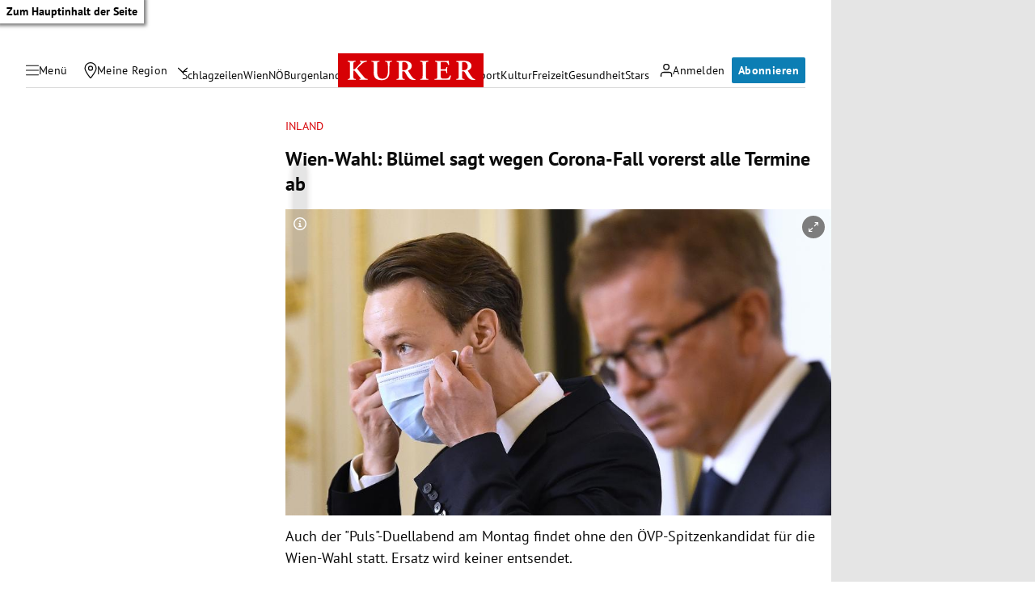

--- FILE ---
content_type: application/javascript; charset=utf-8
request_url: https://fundingchoicesmessages.google.com/f/AGSKWxUvwpfyDL3n5s1eHkk7FaPoGgFWcJPrUZ5R_uTLsdbhQ7-6ZGIusE-QmDlcwL9btHcOs2QSHhYiM7dU5KJ8Gf40-JC-fBXXQQgotLDcK4sRxDz62QZ4WB5bHPVTNfUhnlvGgsw5PjaIoY7aVmBExczSJP2EF0wgf7BAEN0ALMg0iaEXDs3azQjL0sWv/__adserver./ads?apid/eroad2./ads01./ad125.
body_size: -1284
content:
window['f0284ab8-8197-4512-b376-774acb1206ef'] = true;